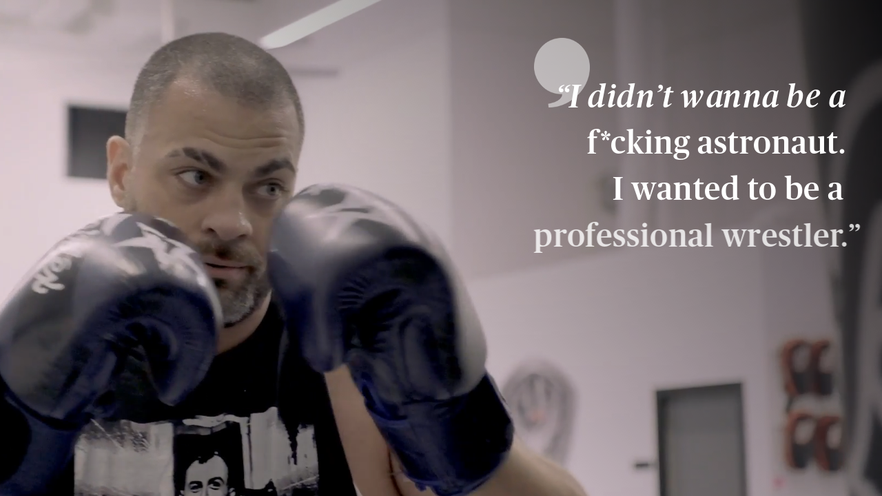

--- FILE ---
content_type: text/html; charset=utf-8
request_url: https://view.ceros.com/players-tribune/eddie-kingston-quote-card-1?heightOverride=1000
body_size: 9417
content:

<!doctype html>
<html lang="en" class="view html5-player">
<head>
    <meta http-equiv="X-UA-Compatible" content="IE=edge"/>

    <!-- BEGIN CUSTOM HEAD HTML -->
    <!-- END CUSTOM HEAD HTML -->


        <link rel="dns-prefetch" href="https://media.ceros.com"/>
        <link rel="dns-prefetch" href="https://assets.ceros.com"/>
        <link rel="dns-prefetch" href="//themes.googleusercontent.com"/>

        <script
            type="text/javascript"
            src="//ajax.googleapis.com/ajax/libs/jquery/3.5.1/jquery.min.js"
            integrity="sha384-ZvpUoO/+PpLXR1lu4jmpXWu80pZlYUAfxl5NsBMWOEPSjUn/6Z/hRTt8+pR6L4N2"
            crossorigin="anonymous"
        >
        </script>

    <script
        type="text/javascript"
        src="/webfont-1.6.3.js"
        integrity="sha384-kQVYcp73Z7mvY2x3q7xBfpTuS6aJIHGim/OtvzZUbwB1z0ewAfxXJkgf1187hS/j"
        crossorigin="anonymous"
    >
    </script>

        <link rel="dns-prefetch" href="//fonts.googleapis.com"/>

    <script type="text/javascript">
        window.cerosContext = {
        viewAssetsDomain    : location.protocol + 'https://assets.ceros.com/8.14.95/view.ceros.com/default/assets/player',
            publicAssetsBaseUrl: '/',
            faviconUrl: '',
            isEmbedded: top != window,
            isVanityDomain: location.hostname !== 'view.ceros.com',
            previewMode: false,
            logging: {
            emitDevWarnings : false,
                modes: {
                        'debug': false,
                        'info': false,
                        'warn': true,
                        'error': true
                }
            },
            usePageSlugsInNavigation: false,
            usePreviewBanner: false,
            useDocumentLoadingSpinner: true,
            analyticsApplicationKey: 'player',
            analyticsMaxDwellTime: 1800,
            analyticsUrl: 'https://api.ceros.com/a',
            apiVersion: 'v1',
            revalidateWithCore: false,

            ajaxCaching: true,
        mediaDomainMap: {"media.ceros.com":"ceros-media-s3-us-east-1","media.cdn.ceros.site":"ceros-media-s3-us-east-1","media-s3-us-west-1.ceros.com":"ceros-media-s3-us-west-1","media-s3-eu-west-1.ceros.com":"ceros-media-s3-eu-west-1","media-s3-us-east-1.ceros.com":"ceros-media-s3-us-east-1"},
            rollbarPlayerAccessKey: '5a0bfa1f72824a2eaef56e175f59ba24',
            deploymentName: 'prod',
            appVersion: 'release.8.14.95.d725b595a10fbb2e7edf6e09742e6bcc8a46e3e0',
            rollbarMaxItems: 5,
        isExported: false,
            isStudio: false,

            openGraphUrl: 'http://view.ceros.com/players-tribune/eddie-kingston-quote-card-1',
            accountSlug: 'players-tribune',
        gracePeriodExpired  : 1790726400 < Date.now() / 1000,
            appSlug: 'iframes',
            issueAliasSlug: 'eddie-kingston-quote-card-1',
            issue: {"id":"552658","project":"44032","wipExperienceVersion":"2052267","publishedExperienceVersion":"2054488","primaryIssueAlias":763807,"lastUnpublishedByMember":null,"vanityDomain":null,"slug":"experience-6186b2ddce718","name":"Eddie Kingston Animated QC","status":"published","creationDate":"2021-11-06T16:52:45.000Z","lastModifiedDate":"2021-11-08T19:08:16.000Z","deletionDate":null,"firstPublishedDate":"2021-11-06T17:08:57.000Z","createdByMemberId":"15568","firstPageThumbnailUrl":"\/\/media-s3-us-east-1.ceros.com\/players-tribune\/studio-thumbnails\/page-6186b2dd80c5d.jpg","importShared":false,"lastPublishedDate":"2021-11-08T19:08:26.000Z","lastModifiedByMemberId":"15568","lastPublishedByMemberId":"15568","passwordProtected":false,"auth0UserId":null,"isTemplate":false,"templateSubtitle":null,"templateThumbnailUrl":null,"htmlLanguage":"en","lastUnpublishedDate":null,"resourceId":"61bdf8da-pca47e07fbaad","isSsoProtected":false,"markupId":null,"origin":null,"partner":null,"isSparkExperience":false,"sparkExperienceId":null,"title":"Eddie Kingston Animated QC"},
            docVersion: {"id":"2054488","experience":"552658","committedByMember":"15568","slug":"experience-version-618975aadab84","loadLowRes":true,"googleAnalyticsId":null,"committedJsonUrl":"http:\/\/media.ceros.com\/players-tribune\/doc-version-json\/v11\/experience-version-618975aadab84.js","themingBackgroundImageUri":null,"seoTitleKeywords":"","seoMetaKeywords":"","seoMetaDescription":"","canonicalUrlOverride":"","editorPagesManifest":[{"uri":"\/v1\/account\/players-tribune\/pages\/page-618975aadaba9","initiallyDisabled":false,"thumbnail":"https:\/\/media-s3-us-east-1.ceros.com\/players-tribune\/page-thumbnails\/2021\/11\/08\/ebfe55ec855a7c13cbcc03fab88a6ccc\/page-thumbnail.jpg?imageOpt=1&crop=870,418,x0,y0"}],"cdeExportUrl":null,"exportAppVersion":null,"creationDate":"2021-11-08T19:08:26.000Z","modificationDate":"2021-11-08T19:08:26.000Z","publishedDate":"2021-11-08T19:08:26.000Z","unsupportedBrowserRedirectUrl":"","ogTitle":"","ogDescription":"","ogImageUrl":null,"twitterTitle":"","twitterDescription":"","twitterImageUrl":null,"twitterHandle":"","lazyLoading":false,"tarExportUrl":null,"pageNamesInTitle":false,"mainContentLinkText":null,"textMode":"char","zoomControlsEnabled":false,"requireUserConsentForAnalytics":0,"integrateWithCmp":0,"editableContentCount":0,"adminEditable":true,"textComponentType":"old_text","editorMode":"unset","lineHeightCompatibility":"no_baseline_offset","playerServerSideRendering":"no_player_server_side_rendering","seoMode":"disabled","editorPublishingDisabled":0,"improvedBlendingModeLayering":0,"excludeChromeFromBlurFix":0,"resourceId":"68d55189-p088852cc718a","flexIssueAliasSlug":null,"layoutSettings":{"layoutPrimarySetting":null,"maxTabletWidthBreakpoint":null,"maxMobileWidthBreakpoint":null,"deviceTypeMissingVariantFallback":null},"carousel":{"enabled":false,"autoTransition":false,"autoTransitionDelay":"5"},"theming":{"arrowsEnabled":true,"swipeEnabled":true,"menuEnabled":false,"backgroundColor":"#FFFFFF","menuFgColor":"#FFFFFF","menuBgColor":"#000000","backgroundImage":null}},
            fontManifest: {"Google|Inter|400|normal":{"familyName":"Inter","familyGuid":"Google|Inter","fontWeight":400,"fontStyle":"normal","unitsPerEm":2048,"ascent":1638,"variantGuid":"Google|Inter|400|normal","variantName":"Normal","cssFamilyName":"Inter","api":"Google"},"Uploaded|ed076277-c52a-11e9-985c-0e55d9bc9e68":{"familyName":"Publico 2","familyGuid":"Uploaded|ed073586-c52a-11e9-985c-0e55d9bc9e68","fontWeight":400,"fontStyle":"normal","unitsPerEm":1000,"ascent":800,"variantGuid":"Uploaded|ed076277-c52a-11e9-985c-0e55d9bc9e68","variantName":"Bold","cssFamilyName":"Publico 2-Bold-e9QVss5O","cssFileURL":"https:\/\/media.ceros.com\/players-tribune\/fonts\/2019\/08\/22\/886ea117-fa29-44b9-abfe-1fcd4a703f18\/publico2-bold.css","api":"Uploaded","woffFileURL":"https:\/\/media.ceros.com\/players-tribune\/fonts\/2019\/08\/22\/ef89ae62-1827-4e4c-aa15-bd5c42f7aef3\/publico2-bold.woff"},"Uploaded|ed1af1b1-c52a-11e9-985c-0e55d9bc9e68":{"familyName":"Publico 2","familyGuid":"Uploaded|ed073586-c52a-11e9-985c-0e55d9bc9e68","fontWeight":400,"fontStyle":"normal","unitsPerEm":1000,"ascent":800,"variantGuid":"Uploaded|ed1af1b1-c52a-11e9-985c-0e55d9bc9e68","variantName":"ExtraBold","cssFamilyName":"Publico 2-ExtraBold-YxPfDwEW","cssFileURL":"https:\/\/media.ceros.com\/players-tribune\/fonts\/2019\/08\/22\/eee83764-fde9-4c0d-97ce-8318b728261d\/publico2-extrabold.css","api":"Uploaded","woffFileURL":"https:\/\/media.ceros.com\/players-tribune\/fonts\/2019\/08\/22\/7b0e5f18-1f24-4751-ae76-e9c2583caca1\/publico2-extrabold.woff"},"Uploaded|ed40a405-c52a-11e9-985c-0e55d9bc9e68":{"familyName":"Publico 2","familyGuid":"Uploaded|ed073586-c52a-11e9-985c-0e55d9bc9e68","fontWeight":400,"fontStyle":"normal","unitsPerEm":1000,"ascent":800,"variantGuid":"Uploaded|ed40a405-c52a-11e9-985c-0e55d9bc9e68","variantName":"BlackItalic","cssFamilyName":"Publico 2-BlackItalic-vOgqXAj7","cssFileURL":"https:\/\/media.ceros.com\/players-tribune\/fonts\/2019\/08\/22\/4a11316d-c5c7-4b6d-a91c-e2fa15b19c2f\/publico2-blackitalic.css","api":"Uploaded","woffFileURL":"https:\/\/media.ceros.com\/players-tribune\/fonts\/2019\/08\/22\/dadd9573-bf42-4b25-b53b-ce8f500c1ce1\/publico2-blackitalic.woff"},"Uploaded|edb0b3f6-c52a-11e9-985c-0e55d9bc9e68":{"familyName":"Publico 2","familyGuid":"Uploaded|ed073586-c52a-11e9-985c-0e55d9bc9e68","fontWeight":400,"fontStyle":"normal","unitsPerEm":1000,"ascent":800,"variantGuid":"Uploaded|edb0b3f6-c52a-11e9-985c-0e55d9bc9e68","variantName":"Light","cssFamilyName":"Publico 2-Light-OmE201Dp","cssFileURL":"https:\/\/media.ceros.com\/players-tribune\/fonts\/2019\/08\/22\/0347eddf-e981-466a-9adf-3cebfacae743\/publico2-light.css","api":"Uploaded","woffFileURL":"https:\/\/media.ceros.com\/players-tribune\/fonts\/2019\/08\/22\/7b51ada0-6bc4-472d-bb87-6e3bc0d639f0\/publico2-light.woff"},"Uploaded|edb15c9f-c52a-11e9-985c-0e55d9bc9e68":{"familyName":"Publico 2","familyGuid":"Uploaded|ed073586-c52a-11e9-985c-0e55d9bc9e68","fontWeight":400,"fontStyle":"normal","unitsPerEm":1000,"ascent":800,"variantGuid":"Uploaded|edb15c9f-c52a-11e9-985c-0e55d9bc9e68","variantName":"ExtraBoldItalic","cssFamilyName":"Publico 2-ExtraBoldIta-ffQIJ1qu","cssFileURL":"https:\/\/media.ceros.com\/players-tribune\/fonts\/2019\/08\/22\/b545ccc1-30ed-4fec-99d5-30c6f2c7f2e6\/publico2-extrabolditalic.css","api":"Uploaded","woffFileURL":"https:\/\/media.ceros.com\/players-tribune\/fonts\/2019\/08\/22\/4426bd90-6e5e-40aa-ad61-10dfabc6a698\/publico2-extrabolditalic.woff"},"Uploaded|edb83e66-c52a-11e9-985c-0e55d9bc9e68":{"familyName":"Publico 2","familyGuid":"Uploaded|ed073586-c52a-11e9-985c-0e55d9bc9e68","fontWeight":400,"fontStyle":"normal","unitsPerEm":1000,"ascent":800,"variantGuid":"Uploaded|edb83e66-c52a-11e9-985c-0e55d9bc9e68","variantName":"LightItalic","cssFamilyName":"Publico 2-LightItalic-hFu7JwoA","cssFileURL":"https:\/\/media.ceros.com\/players-tribune\/fonts\/2019\/08\/22\/cfd0ef4d-c1c8-47d7-89d5-86d40d473c91\/publico2-lightitalic.css","api":"Uploaded","woffFileURL":"https:\/\/media.ceros.com\/players-tribune\/fonts\/2019\/08\/22\/6ec5b22b-1c40-48b7-a2bd-bbc80bb7aa37\/publico2-lightitalic.woff"},"Uploaded|ee416f1f-c52a-11e9-985c-0e55d9bc9e68":{"familyName":"Publico 2","familyGuid":"Uploaded|ed073586-c52a-11e9-985c-0e55d9bc9e68","fontWeight":400,"fontStyle":"normal","unitsPerEm":1000,"ascent":800,"variantGuid":"Uploaded|ee416f1f-c52a-11e9-985c-0e55d9bc9e68","variantName":"Medium","cssFamilyName":"Publico 2-Medium-suVWS7TB","cssFileURL":"https:\/\/media.ceros.com\/players-tribune\/fonts\/2019\/08\/22\/571b9071-65aa-4f17-9ebd-eccd2ef12c51\/publico2-medium.css","api":"Uploaded","woffFileURL":"https:\/\/media.ceros.com\/players-tribune\/fonts\/2019\/08\/22\/46c12ed5-1089-4baa-a050-b01220517f59\/publico2-medium.woff"},"Uploaded|ee68c899-c52a-11e9-985c-0e55d9bc9e68":{"familyName":"Publico 2","familyGuid":"Uploaded|ed073586-c52a-11e9-985c-0e55d9bc9e68","fontWeight":400,"fontStyle":"normal","unitsPerEm":1000,"ascent":800,"variantGuid":"Uploaded|ee68c899-c52a-11e9-985c-0e55d9bc9e68","variantName":"Regular","cssFamilyName":"Publico 2-Regular-RTcS2Zvm","cssFileURL":"https:\/\/media.ceros.com\/players-tribune\/fonts\/2019\/08\/22\/eebfbeea-bd85-4dfa-9329-33f29ca8d71e\/publico2-regular.css","api":"Uploaded","woffFileURL":"https:\/\/media.ceros.com\/players-tribune\/fonts\/2019\/08\/22\/90a281b9-d49a-4848-bbd1-6a23203e56b6\/publico2-regular.woff"},"Uploaded|ee827e69-c52a-11e9-985c-0e55d9bc9e68":{"familyName":"Publico 2","familyGuid":"Uploaded|ed073586-c52a-11e9-985c-0e55d9bc9e68","fontWeight":400,"fontStyle":"normal","unitsPerEm":1000,"ascent":800,"variantGuid":"Uploaded|ee827e69-c52a-11e9-985c-0e55d9bc9e68","variantName":"MediumItalic","cssFamilyName":"Publico 2-MediumItalic-S0zvGsUW","cssFileURL":"https:\/\/media.ceros.com\/players-tribune\/fonts\/2019\/08\/22\/2a3a4143-3086-4102-8b3a-86f7dcbfbf8f\/publico2-mediumitalic.css","api":"Uploaded","woffFileURL":"https:\/\/media.ceros.com\/players-tribune\/fonts\/2019\/08\/22\/e3be7894-9729-4749-8d30-b90d00d3e829\/publico2-mediumitalic.woff"},"Uploaded|f38a0dc9-a89e-11e9-985c-0e55d9bc9e68":{"familyName":"Graphik Medium","familyGuid":"Uploaded|f389e459-a89e-11e9-985c-0e55d9bc9e68","fontWeight":400,"fontStyle":"normal","unitsPerEm":1000,"ascent":821,"variantGuid":"Uploaded|f38a0dc9-a89e-11e9-985c-0e55d9bc9e68","variantName":"Normal","cssFamilyName":"Graphik Medium-Normal-nZJlBg8e","cssFileURL":"https:\/\/media.ceros.com\/players-tribune\/fonts\/2019\/07\/17\/a6ed526c-2942-44ea-9294-a9038de07a35\/graphik-medium.css","api":"Uploaded","woffFileURL":"https:\/\/media.ceros.com\/players-tribune\/fonts\/2019\/07\/17\/53ee09af-04db-4599-9d68-3a2727dc762e\/graphik-medium.woff"}},
        whiteLabeling   : true,
        isTrialAccount      : false,
        allowCommerceIntegration  : false,
        allowEmbeddedPlayerSdk    : true,
        allowAdaptiveLayouts: true,
            commerceSettings: {
            panelWidth      : null,
            panelHeight     : null,
                productUrl: '',
                shoppingCartUrl: '',
            },
                themeObj: {
                arrowsEnabled    : true,
                swipeEnabled     : true,
                menuEnabled      : false,
                    menuFgColor: '#FFFFFF',
                    menuBgColor: '#000000',
                    menuHoverOpacity: 0.6,
                    backgroundColor: '#FFFFFF',
                backgroundImage  :
                        null

                },
            googleFontUrl: '',
            featureFlags: {"Password Protected Experiences":true,"Getty Image Integration":false,"Getty Video Integration":false,"Accessibility":false,"(BETA) Protected Preview":false,"Cookie Compliance":true,"Position Interactions":true,"Editor":true,"New Text Tool":true,"Studio API":false,"SSO Protected Experiences":false,"Studio Redesign":true,"(New Text Tool) List And Bullets":false,"(New Text Tool) Subscript And Superscript":false,"(New Text Tool) Html Element":true,"(New Text Tool) Object States":false,"(New Text Tool) Spellcheck":false,"Editor for Creators":false,"Remove window.eval":true,"Editor Image Crop And Resize":true,"Editor Debug Mode":false,"Improved Team Management":true,"(New Text Tool) Columns":true,"Open in MarkUp":true,"Create Account from Login":true,"Individual Accounts":true,"New Text Tool Experience Converter (requires New Text Tool)":true,"Studio Lite":true,"Intercom Support Chat":true,"Editor Sign Up":true,"Beamer":true,"Showcase Experience":false,"Component Library":true,"SDR Editor Invite":false,"Force Protected Experiences":false,"Request Feedback":false,"PLG Account Creation":false,"Home Screen":true,"Seismic Integration":false,"New Selection Behavior":true,"AI Features":false,"Experience Sharing":true,"Show Import Design Files":true,"Player Server Side Rendering":false,"Floating Toolbar":true,"Getty Library Integration":true,"Use Embed Modal":true,"Onboarding":true,"Use Modern IpadOS Scrolling":true,"Allow importing PDF design files":true,"Hubspot Styling":false,"Asset Library - Ceros Assets":true,"Spark Experiences in Admin":true,"Export PDF":true,"New Selection Behavior - Mouse Up":false,"New Text Data Model Change":false,"Convert Experiences to Spark":false,"Folders":true,"New Variant Layouts":false,"Use JWTs":false,"Flex in Admin UI v2":true,"Organization Assets":false,"Stabilize Stroke in Object States":false,"Full Width Browser Scaling Fix":false,"Rest API: Embed Codes":true,"Pinned Hover Area Interaction Fix":false,"Disable Flex User Access Toggle":true,"Rest API: Media Metadata":true,"Chartblocks":false,"Flex AI Feature":false,"Rest API: Upload Policy":false,"Admin In Isolation":false,"Flex Ad in Admin":false,"Vanity Domains Polish":true,"Rest API: Video Transcoding":false,"Rest API: Background removal":true,"Rest API: Getty":true,"Appcues":true,"Rest API: Organizations":true,"Studio to Flex Copy":false,"Flex AI Experience Rebrand":false,"Flex AI Text to Video":false,"Rest API: Asset Library":true,"Rest API: Update Template":false,"Experience Report":true,"Rest API: Template Types":true,"Rest API: Vanity Domain":false,"Rest API: Organization Domains":true,"Vanity Domain Default Experience Fallback":true,"Rest API: Feature Flags":false,"API Tokens":false,"Flex Only Account":false,"Rest API: Global Templates":false,"Flex PLG Account":false,"Experience Tags and Categories":false,"Rest API: Share Modal":false,"Flex AI Billing":false},
            analyticsTrackers: {
                cerosPlayerTracker: {enabled: true },
                googleAnalyticsTracker: {"enabled":true,"trackingID":"UA-55133534-1","trackPageViewsForStandaloneExperiences":true,"eventCategory":"ceros-event","trackClicks":true,"clickEventAction":"ceros-click","trackHovers":true,"hoverEventAction":"ceros-hover"},
                googleTagManagerTracker: {"enabled":false},
                marketoTracker: {enabled: false, accountId: '' },
                eloquaTracker: {enabled: false, siteId: '', cookieDomain: ''},
                universalAnalyticsTracker: {enabled: false }
            },

        
            useOptimizedJs: true,
        };
    </script>

    <!--
      DISPLAY SETTINGS
    -->
        <meta name="viewport"
                  content="width=device-width, initial-scale=1.0, minimum-scale=1.0, maximum-scale=1.0, user-scalable=no"/>
    <meta name="apple-mobile-web-app-capable" content="yes">

    <meta name="monitor-signature" content="monitor:player:html5"/>

    <title>Eddie Kingston Animated QC</title>

        <link rel="alternate" type="application/json+oembed"
              href="https://view.ceros.com/oembed?url=https%3A%2F%2Fview.ceros.com%2Fplayers-tribune%2Feddie-kingston-quote-card-1"
              title="Eddie Kingston Animated QC"/>



            <meta name="robots" content="noindex, nofollow"/>

    <meta property="og:title" content="Eddie Kingston Animated QC"/>
        <meta property="og:image" content="https://media-s3-us-east-1.ceros.com/players-tribune/page-thumbnails/2021/11/08/ebfe55ec855a7c13cbcc03fab88a6ccc/page-thumbnail.jpg?imageOpt=1&crop=870,418,x0,y0"/>
    <meta property="og:description" content=""/>
    <meta property="og:url" content="http://view.ceros.com/players-tribune/eddie-kingston-quote-card-1"/>
    <meta property="og:type" content="website"/>

    <meta name="twitter:card" content="summary">
    <meta name="twitter:title" content="Eddie Kingston Animated QC">
    <meta name="twitter:description" content="">
        <meta name="twitter:image" content="https://media-s3-us-east-1.ceros.com/players-tribune/page-thumbnails/2021/11/08/ebfe55ec855a7c13cbcc03fab88a6ccc/page-thumbnail.jpg?imageOpt=1&crop=870,418,x0,y0">

    <script language="Javascript" id="docversion-request-script">
        window.docVersionRequest = window.jQuery.ajax({
            url           : "//media.ceros.com/players-tribune/doc-version-json/v11/experience-version-618975aadab84.js",
            dataType      : 'jsonp',
            jsonp         : false, 
            cache         : true,  
            jsonpCallback : "loadDocVersion_v1_account_players_tribune_document_versions_experience_version_618975aadab84",
            success       : window.jQuery.noop 
        });
    </script>

    <!--
      FONTS
    -->


    
    
        <!-- BEGIN GOOGLE ANALYTICS INTEGRATION HTML -->
        <script async src="https://www.googletagmanager.com/gtag/js"></script>
        <script>
                if (top === window) {
                    window.dataLayer = window.dataLayer || [];
                    function gtag(){dataLayer.push(arguments);}
                    gtag('js', new Date());
                    gtag('config', 'UA-55133534-1', {
                        send_page_view: false
                    });
                }
        </script>
        <!-- END GOOGLE ANALYTICS INTEGRATION HTML -->
    

        <script>
        var _rollbarConfig = {
            accessToken: window.cerosContext.rollbarPlayerAccessKey,
            captureUncaught: true,
            captureIp: 'anonymize',
            payload: {
                environment: window.cerosContext.deploymentName,
                client: {
                    javascript: {
                        source_map_enabled: true,
                        code_version: window.cerosContext.appVersion,
                        // Optionally have Rollbar guess which frames the error was thrown from
                        // when the browser does not provide line and column numbers.
                        guess_uncaught_frames: true
                    }
                }
            },
        
            reportLevel: "warning",
            uncaughtErrorLevel: "error",
            maxItems : window.cerosContext.rollbarMaxItems
        };
        
        // Rollbar Snippet
        !function(r){var e={};function o(n){if(e[n])return e[n].exports;var t=e[n]={i:n,l:!1,exports:{}};return r[n].call(t.exports,t,t.exports,o),t.l=!0,t.exports}o.m=r,o.c=e,o.d=function(r,e,n){o.o(r,e)||Object.defineProperty(r,e,{enumerable:!0,get:n})},o.r=function(r){"undefined"!=typeof Symbol&&Symbol.toStringTag&&Object.defineProperty(r,Symbol.toStringTag,{value:"Module"}),Object.defineProperty(r,"__esModule",{value:!0})},o.t=function(r,e){if(1&e&&(r=o(r)),8&e)return r;if(4&e&&"object"==typeof r&&r&&r.__esModule)return r;var n=Object.create(null);if(o.r(n),Object.defineProperty(n,"default",{enumerable:!0,value:r}),2&e&&"string"!=typeof r)for(var t in r)o.d(n,t,function(e){return r[e]}.bind(null,t));return n},o.n=function(r){var e=r&&r.__esModule?function(){return r.default}:function(){return r};return o.d(e,"a",e),e},o.o=function(r,e){return Object.prototype.hasOwnProperty.call(r,e)},o.p="",o(o.s=0)}([function(r,e,o){"use strict";var n=o(1),t=o(5);_rollbarConfig=_rollbarConfig||{},_rollbarConfig.rollbarJsUrl=_rollbarConfig.rollbarJsUrl||"https://cdn.rollbar.com/rollbarjs/refs/tags/v2.26.4/rollbar.min.js",_rollbarConfig.async=void 0===_rollbarConfig.async||_rollbarConfig.async;var a=n.setupShim(window,_rollbarConfig),l=t(_rollbarConfig);window.rollbar=n.Rollbar,a.loadFull(window,document,!_rollbarConfig.async,_rollbarConfig,l)},function(r,e,o){"use strict";var n=o(2),t=o(3);function a(r){return function(){try{return r.apply(this,arguments)}catch(r){try{console.error("[Rollbar]: Internal error",r)}catch(r){}}}}var l=0;function i(r,e){this.options=r,this._rollbarOldOnError=null;var o=l++;this.shimId=function(){return o},"undefined"!=typeof window&&window._rollbarShims&&(window._rollbarShims[o]={handler:e,messages:[]})}var s=o(4),d=function(r,e){return new i(r,e)},c=function(r){return new s(d,r)};function u(r){return a((function(){var e=this,o=Array.prototype.slice.call(arguments,0),n={shim:e,method:r,args:o,ts:new Date};window._rollbarShims[this.shimId()].messages.push(n)}))}i.prototype.loadFull=function(r,e,o,n,t){var l=!1,i=e.createElement("script"),s=e.getElementsByTagName("script")[0],d=s.parentNode;i.crossOrigin="",i.src=n.rollbarJsUrl,o||(i.async=!0),i.onload=i.onreadystatechange=a((function(){if(!(l||this.readyState&&"loaded"!==this.readyState&&"complete"!==this.readyState)){i.onload=i.onreadystatechange=null;try{d.removeChild(i)}catch(r){}l=!0,function(){var e;if(void 0===r._rollbarDidLoad){e=new Error("rollbar.js did not load");for(var o,n,a,l,i=0;o=r._rollbarShims[i++];)for(o=o.messages||[];n=o.shift();)for(a=n.args||[],i=0;i<a.length;++i)if("function"==typeof(l=a[i])){l(e);break}}"function"==typeof t&&t(e)}()}})),d.insertBefore(i,s)},i.prototype.wrap=function(r,e,o){try{var n;if(n="function"==typeof e?e:function(){return e||{}},"function"!=typeof r)return r;if(r._isWrap)return r;if(!r._rollbar_wrapped&&(r._rollbar_wrapped=function(){o&&"function"==typeof o&&o.apply(this,arguments);try{return r.apply(this,arguments)}catch(o){var e=o;throw e&&("string"==typeof e&&(e=new String(e)),e._rollbarContext=n()||{},e._rollbarContext._wrappedSource=r.toString(),window._rollbarWrappedError=e),e}},r._rollbar_wrapped._isWrap=!0,r.hasOwnProperty))for(var t in r)r.hasOwnProperty(t)&&(r._rollbar_wrapped[t]=r[t]);return r._rollbar_wrapped}catch(e){return r}};for(var p="log,debug,info,warn,warning,error,critical,global,configure,handleUncaughtException,handleAnonymousErrors,handleUnhandledRejection,captureEvent,captureDomContentLoaded,captureLoad".split(","),f=0;f<p.length;++f)i.prototype[p[f]]=u(p[f]);r.exports={setupShim:function(r,e){if(r){var o=e.globalAlias||"Rollbar";if("object"==typeof r[o])return r[o];r._rollbarShims={},r._rollbarWrappedError=null;var l=new c(e);return a((function(){e.captureUncaught&&(l._rollbarOldOnError=r.onerror,n.captureUncaughtExceptions(r,l,!0),e.wrapGlobalEventHandlers&&t(r,l,!0)),e.captureUnhandledRejections&&n.captureUnhandledRejections(r,l,!0);var a=e.autoInstrument;return!1!==e.enabled&&(void 0===a||!0===a||function(r){return!("object"!=typeof r||void 0!==r.page&&!r.page)}(a))&&r.addEventListener&&(r.addEventListener("load",l.captureLoad.bind(l)),r.addEventListener("DOMContentLoaded",l.captureDomContentLoaded.bind(l))),r[o]=l,l}))()}},Rollbar:c}},function(r,e,o){"use strict";function n(r,e,o,n){r._rollbarWrappedError&&(n[4]||(n[4]=r._rollbarWrappedError),n[5]||(n[5]=r._rollbarWrappedError._rollbarContext),r._rollbarWrappedError=null);var t=e.handleUncaughtException.apply(e,n);o&&o.apply(r,n),"anonymous"===t&&(e.anonymousErrorsPending+=1)}r.exports={captureUncaughtExceptions:function(r,e,o){if(r){var t;if("function"==typeof e._rollbarOldOnError)t=e._rollbarOldOnError;else if(r.onerror){for(t=r.onerror;t._rollbarOldOnError;)t=t._rollbarOldOnError;e._rollbarOldOnError=t}e.handleAnonymousErrors();var a=function(){var o=Array.prototype.slice.call(arguments,0);n(r,e,t,o)};o&&(a._rollbarOldOnError=t),r.onerror=a}},captureUnhandledRejections:function(r,e,o){if(r){"function"==typeof r._rollbarURH&&r._rollbarURH.belongsToShim&&r.removeEventListener("unhandledrejection",r._rollbarURH);var n=function(r){var o,n,t;try{o=r.reason}catch(r){o=void 0}try{n=r.promise}catch(r){n="[unhandledrejection] error getting `promise` from event"}try{t=r.detail,!o&&t&&(o=t.reason,n=t.promise)}catch(r){}o||(o="[unhandledrejection] error getting `reason` from event"),e&&e.handleUnhandledRejection&&e.handleUnhandledRejection(o,n)};n.belongsToShim=o,r._rollbarURH=n,r.addEventListener("unhandledrejection",n)}}}},function(r,e,o){"use strict";function n(r,e,o){if(e.hasOwnProperty&&e.hasOwnProperty("addEventListener")){for(var n=e.addEventListener;n._rollbarOldAdd&&n.belongsToShim;)n=n._rollbarOldAdd;var t=function(e,o,t){n.call(this,e,r.wrap(o),t)};t._rollbarOldAdd=n,t.belongsToShim=o,e.addEventListener=t;for(var a=e.removeEventListener;a._rollbarOldRemove&&a.belongsToShim;)a=a._rollbarOldRemove;var l=function(r,e,o){a.call(this,r,e&&e._rollbar_wrapped||e,o)};l._rollbarOldRemove=a,l.belongsToShim=o,e.removeEventListener=l}}r.exports=function(r,e,o){if(r){var t,a,l="EventTarget,Window,Node,ApplicationCache,AudioTrackList,ChannelMergerNode,CryptoOperation,EventSource,FileReader,HTMLUnknownElement,IDBDatabase,IDBRequest,IDBTransaction,KeyOperation,MediaController,MessagePort,ModalWindow,Notification,SVGElementInstance,Screen,TextTrack,TextTrackCue,TextTrackList,WebSocket,WebSocketWorker,Worker,XMLHttpRequest,XMLHttpRequestEventTarget,XMLHttpRequestUpload".split(",");for(t=0;t<l.length;++t)r[a=l[t]]&&r[a].prototype&&n(e,r[a].prototype,o)}}},function(r,e,o){"use strict";function n(r,e){this.impl=r(e,this),this.options=e,function(r){for(var e=function(r){return function(){var e=Array.prototype.slice.call(arguments,0);if(this.impl[r])return this.impl[r].apply(this.impl,e)}},o="log,debug,info,warn,warning,error,critical,global,configure,handleUncaughtException,handleAnonymousErrors,handleUnhandledRejection,_createItem,wrap,loadFull,shimId,captureEvent,captureDomContentLoaded,captureLoad".split(","),n=0;n<o.length;n++)r[o[n]]=e(o[n])}(n.prototype)}n.prototype._swapAndProcessMessages=function(r,e){var o,n,t;for(this.impl=r(this.options);o=e.shift();)n=o.method,t=o.args,this[n]&&"function"==typeof this[n]&&("captureDomContentLoaded"===n||"captureLoad"===n?this[n].apply(this,[t[0],o.ts]):this[n].apply(this,t));return this},r.exports=n},function(r,e,o){"use strict";r.exports=function(r){return function(e){if(!e&&!window._rollbarInitialized){for(var o,n,t=(r=r||{}).globalAlias||"Rollbar",a=window.rollbar,l=function(r){return new a(r)},i=0;o=window._rollbarShims[i++];)n||(n=o.handler),o.handler._swapAndProcessMessages(l,o.messages);window[t]=n,window._rollbarInitialized=!0}}}}]);
        // End Rollbar Snippet
        </script>

    <!-- BEGIN FAVICON -->
        <link rel="icon" href="favicon-empty.ico"/>
    <!-- END FAVICON -->

    <script type="text/javascript">
        window.cerosPlayerLoadStart = new Date();
    </script>

    <!--
        Although the player itself no longer uses requirejs, users can still use requirejs with
        the SDK. Therefore, we need to continue including it here... for now...
    -->
    <script
        type="text/javascript"
        src="https://assets.ceros.com/8.14.95/view.ceros.com/default/assets/player/shared/libs/require/require-min.js"
        integrity="sha384-rH/J/VIetVJaWayhJ86b8lksGVJhUElxg9z9Y9OolMJqV4T70NX7Sp4smPbMzv0R"
        crossorigin="anonymous"
    >
    </script>

    <script
        type="text/javascript"
        async
        charset="UTF-8"
        src="https://assets.ceros.com/8.14.95/view.ceros.com/default/assets/player/applications/html5-player/bootstrap-optimized.js"
        integrity="sha384-oPHicLPhHXjrHvzz2wNR78nf/OZMnGCWzA1nbUAF7cU0rLvFsc/zkZz7TIgJXKBH"
        crossorigin="anonymous"
    >
    </script>

    <link
        rel="stylesheet"
        type="text/css"
        href="https://assets.ceros.com/8.14.95/view.ceros.com/default/assets/player/applications/html5-player/css/html5-player.css"
        integrity="sha384-b59OW2kU8UpiEuzubXXf2pMipI7TF+9qTd4MtzvnqZq1Fm8CZ7pVd/Uu5FB7QT0q"
        crossorigin="anonymous"
    />

    <style>
        body {
            background-color: #FFFFFF;
        }

        body:-ms-fullscreen::-ms-backdrop {
            background-color: #FFFFFF;
        }
    </style>

</head>
<body>




    <noscript>
        
    </noscript>


<div id="main"></div>
<div id="backgroundContainer"></div>


    <!-- BEGIN CUSTOM HTML -->
    
    <!-- END CUSTOM HTML -->



    <div id="page-transition-aria-live" class="sr-only" aria-live="assertive"></div>
</body>
</html>


--- FILE ---
content_type: text/css
request_url: https://media.ceros.com/players-tribune/fonts/2019/08/22/2a3a4143-3086-4102-8b3a-86f7dcbfbf8f/publico2-mediumitalic.css
body_size: -347
content:
@font-face {
font-family: 'Publico 2-MediumItalic-S0zvGsUW';
font-style: normal; 
font-weight: 400; 
unicode-range: U+000D-FB04;
src: url('https://media-s3-us-east-1.ceros.com/players-tribune/fonts/2019/08/22/e3be7894-9729-4749-8d30-b90d00d3e829/publico2-mediumitalic.woff') format('woff');
}


--- FILE ---
content_type: text/css
request_url: https://media.ceros.com/players-tribune/fonts/2019/08/22/571b9071-65aa-4f17-9ebd-eccd2ef12c51/publico2-medium.css
body_size: -380
content:
@font-face {
font-family: 'Publico 2-Medium-suVWS7TB';
font-style: normal; 
font-weight: 400; 
unicode-range: U+000D-FB04;
src: url('https://media-s3-us-east-1.ceros.com/players-tribune/fonts/2019/08/22/46c12ed5-1089-4baa-a050-b01220517f59/publico2-medium.woff') format('woff');
}


--- FILE ---
content_type: text/css
request_url: https://media.ceros.com/players-tribune/fonts/2019/07/17/a6ed526c-2942-44ea-9294-a9038de07a35/graphik-medium.css
body_size: -386
content:
@font-face {
font-family: 'Graphik Medium-Normal-nZJlBg8e';
font-style: normal; 
font-weight: 400; 
unicode-range: U+0020-FB02;
src: url('https://media-s3-us-east-1.ceros.com/players-tribune/fonts/2019/07/17/53ee09af-04db-4599-9d68-3a2727dc762e/graphik-medium.woff') format('woff');
}


--- FILE ---
content_type: application/javascript
request_url: https://media.ceros.com/players-tribune/doc-version-json/v11/experience-version-618975aadab84.js
body_size: 3081
content:
loadDocVersion_v1_account_players_tribune_document_versions_experience_version_618975aadab84({"pages":{"page-618975aadaba9":{"autoSnap":false,"width":1280,"height":720,"orientation":"landscape","layerHierarchies":{"desktop":[{"id":"5da9f9304a61d"},{"id":"5da9e90ec4d6a","items":[{"id":"5da9e914c4d6b"},{"id":"5da9e914c4d6c"},{"id":"5da9e914c4d6d"},{"id":"5da9facb4a622"},{"id":"5efb6e83abb64"},{"id":"618974300b9dd"},{"id":"5da9fa894a620"},{"id":"5e15d68840b2d"}]},{"id":"6186b303417b7"},{"id":"5da9e62478502"}]},"layerDictionary":{"5da9e62478502":{"type":"canvas-background-component","id":"5da9e62478502","x":0,"y":0,"overrides":[],"visible":true,"locked":false,"background":{"color":"#FFFFFF"},"backgroundHasBeenSet":false,"animations":[],"interactions":[]},"5da9e90ec4d6a":{"type":"folder","id":"5da9e90ec4d6a","title":"quote elements","visible":true,"locked":false,"sdkTags":[],"sdkPayload":"","overrides":[]},"5da9e914c4d6d":{"type":"text-component","x":1181,"y":535,"width":246,"height":69,"synced":true,"id":"5da9e914c4d6d","title":"Athlete name","fixedPosition":false,"preserveAspectRatio":null,"opacity":1,"rotation":0,"visible":true,"locked":false,"background":[],"backgroundHasBeenSet":false,"border":[],"animations":[{"type":"fadeLeft","easing":"ease","duration":1,"delay":2,"loop":false}],"exitAnimations":[],"interactions":[],"shadow":[],"animationsRepeatAll":false,"animationsReplayOnScroll":true,"sdkTags":[],"sdkPayload":"","showHoverCursor":false,"textContent":"Eddie Kingston","textSpans":[{"letterSpacing":23,"index":0,"length":14}],"defaultSpan":{"fontColor":"#FFFFFF","fontSize":28,"variantGuid":"Uploaded|f38a0dc9-a89e-11e9-985c-0e55d9bc9e68","underline":false,"letterSpacing":0},"indent":0,"justify":"right","columns":1,"columnGap":0,"leading":45,"textShadow":[],"autoLeading":true,"textTransform":"none","paddingTop":0,"paddingBottom":0,"paddingRight":0,"paddingLeft":0,"showOverflow":true,"glyphMetrics":"[35.75,0,52.74,,71.11,,89.48,,97.71,,114.6,,121.9,,140.86,,149.09,,166.76,,185.13,,199.6,,210.58,,228.33,,246,]","overrides":[]},"5da9e914c4d6c":{"type":"line-component","x":1306,"y":490,"x2":1425,"y2":489,"color":"#FFFFFF","lineWidth":5,"id":"5da9e914c4d6c","title":"Line","width":1,"height":1,"fixedPosition":false,"preserveAspectRatio":false,"opacity":1,"rotation":0,"visible":true,"locked":false,"background":[],"backgroundHasBeenSet":false,"border":[],"animations":[{"type":"fadeLeft","easing":"ease","duration":1,"delay":2,"loop":false}],"exitAnimations":[],"interactions":[],"shadow":[],"animationsRepeatAll":false,"animationsReplayOnScroll":true,"sdkTags":[],"sdkPayload":"","showHoverCursor":false,"overrides":[]},"5da9e914c4d6b":{"title":"brand_mark_light_5.png","progress":null,"type":"image-component","x":908,"y":64,"width":95,"height":119,"contentType":"image\/png","border":{"radius":0},"id":"5da9e914c4d6b","fixedPosition":false,"preserveAspectRatio":true,"opacity":1,"rotation":0,"visible":true,"locked":false,"background":[],"backgroundHasBeenSet":false,"animations":[{"type":"fadeLeft","easing":"ease","duration":1,"delay":0,"loop":false}],"exitAnimations":[],"interactions":[],"shadow":[],"animationsRepeatAll":false,"animationsReplayOnScroll":true,"sdkTags":[],"sdkPayload":"","showHoverCursor":false,"image":"\/v1\/account\/players-tribune\/images\/2019-08-28-df91c994e809dde25d4f4c9f717c0781-brand-mark-light-5-png","altText":null,"createDate":1636217565570,"nounProjectIconId":null,"gettyImageId":null,"gettyVideoId":null,"crop":null,"effects":{"brightness":0,"contrast":0,"hue-rotate":0,"saturate":0,"sepia":0,"invert":0},"overrides":[]},"5da9f9304a61d":{"type":"hotspot-component","title":"Animate Quote","x":13,"y":22,"width":1460,"height":953,"id":"5da9f9304a61d","fixedPosition":false,"preserveAspectRatio":false,"opacity":1,"rotation":0,"visible":false,"locked":true,"background":[],"backgroundHasBeenSet":false,"border":[],"animations":[],"exitAnimations":[],"interactions":[{"trigger":"view","delay":"0.0","repeat":true,"layerTargets":["5da9e90ec4d6a"],"action":"show-layers"}],"shadow":[],"animationsRepeatAll":false,"animationsReplayOnScroll":false,"sdkTags":[],"sdkPayload":"","showHoverCursor":false,"overrides":[]},"5e15d68840b2d":{"type":"shape-component","shape":"square","title":"Square Shape","x":167,"y":-1273,"width":1573,"height":2406,"border":{"radius":0},"background":{"gradient":{"angle":90,"stops":[{"color":"#000000","stop":0},{"color":"rgba(0, 0, 0, 0)","stop":1}]}},"id":"5e15d68840b2d","fixedPosition":false,"preserveAspectRatio":false,"opacity":1,"rotation":136,"visible":true,"locked":false,"backgroundHasBeenSet":true,"animations":[{"type":"fadeLeft","easing":"ease","duration":1,"delay":0,"loop":false}],"exitAnimations":[],"interactions":[],"shadow":[],"animationsRepeatAll":false,"animationsReplayOnScroll":true,"sdkTags":[],"sdkPayload":"","showHoverCursor":false,"pathData":null,"overrides":[]},"5da9facb4a622":{"type":"text-component","x":640,"y":139,"width":811,"height":438,"synced":true,"id":"5da9facb4a622","title":"Line 1","fixedPosition":false,"preserveAspectRatio":null,"opacity":1,"rotation":0,"visible":true,"locked":true,"background":[],"backgroundHasBeenSet":false,"border":[],"animations":[{"type":"fadeLeft","easing":"ease","duration":1,"delay":0,"loop":false}],"exitAnimations":[],"interactions":[],"shadow":[],"animationsRepeatAll":false,"animationsReplayOnScroll":true,"sdkTags":[],"sdkPayload":"","showHoverCursor":false,"textContent":"\u201cI didn\u2019t wanna be a ","textSpans":[{"variantGuid":"Uploaded|ee416f1f-c52a-11e9-985c-0e55d9bc9e68","index":1,"length":19}],"defaultSpan":{"fontColor":"#FFFFFF","fontSize":53,"variantGuid":"Uploaded|ee827e69-c52a-11e9-985c-0e55d9bc9e68","underline":false,"letterSpacing":20},"indent":0,"justify":"right","columns":1,"columnGap":0,"leading":79,"textShadow":[],"autoLeading":false,"textTransform":"none","paddingTop":0,"paddingBottom":0,"paddingRight":0,"paddingLeft":0,"showOverflow":true,"glyphMetrics":"[305.49,0,327.8,,347.25,,359.65,,392.51,,408.84,,441.7,,473.92,,485.85,,505.35,,517.75,,561.37,,589.73,,623.01,,656.29,,684.65,,697.05,,729.49,,757.84,,770.24,,798.6,,811,]","overrides":[],"htmlTag":"p"},"5da9fa894a620":{"type":"text-component","x":662,"y":297,"width":811,"height":597,"synced":true,"id":"5da9fa894a620","title":"Line 4","fixedPosition":false,"preserveAspectRatio":null,"opacity":1,"rotation":0,"visible":true,"locked":false,"background":[],"backgroundHasBeenSet":false,"border":[],"animations":[{"type":"fadeLeft","easing":"ease","duration":1,"delay":1.5,"loop":false}],"exitAnimations":[],"interactions":[],"shadow":[],"animationsRepeatAll":false,"animationsReplayOnScroll":true,"sdkTags":[],"sdkPayload":"","showHoverCursor":false,"textContent":"\n  professional wrestler.\u201d \n\n       ","textSpans":[],"defaultSpan":{"fontColor":"#FFFFFF","fontSize":53,"variantGuid":"Uploaded|ee416f1f-c52a-11e9-985c-0e55d9bc9e68","underline":false,"letterSpacing":20},"indent":0,"justify":"right","columns":1,"columnGap":0,"leading":79,"textShadow":[],"autoLeading":false,"textTransform":"none","paddingTop":0,"paddingBottom":0,"paddingRight":0,"paddingLeft":0,"showOverflow":true,"glyphMetrics":"[811,0,216.02,79,228.42,,240.83,,273.95,,297.43,,328.65,,346.77,,375.39,,398.82,,422.24,,438.57,,469.79,,503.07,,531.42,,547.91,,560.31,,604.19,,627.67,,656.29,,679.72,,699.22,,715.71,,744.06,,763.56,,776.28,,798.6,,811,,811,158,724.19,237,736.59,,748.99,,761.39,,773.79,,786.2,,798.6,,811,]","overrides":[],"htmlTag":"p"},"5efb6e83abb64":{"type":"text-component","x":640,"y":218,"width":811,"height":45,"synced":true,"id":"5efb6e83abb64","title":"Line 2","fixedPosition":false,"preserveAspectRatio":null,"opacity":1,"rotation":0,"visible":true,"locked":true,"background":[],"backgroundHasBeenSet":false,"border":[],"animations":[{"type":"fadeLeft","easing":"ease","duration":1,"delay":0.5,"loop":false}],"exitAnimations":[],"interactions":[],"shadow":[],"animationsRepeatAll":false,"animationsReplayOnScroll":true,"sdkTags":[],"sdkPayload":"","showHoverCursor":false,"textContent":" f*cking astronaut. ","textSpans":[],"defaultSpan":{"fontColor":"#FFFFFF","fontSize":53,"variantGuid":"Uploaded|ee416f1f-c52a-11e9-985c-0e55d9bc9e68","underline":false,"letterSpacing":20},"indent":0,"justify":"right","columns":1,"columnGap":0,"leading":79,"textShadow":[],"autoLeading":false,"textTransform":"none","paddingTop":0,"paddingBottom":0,"paddingRight":0,"paddingLeft":0,"showOverflow":true,"glyphMetrics":"[345.71,0,358.12,,380.48,,398.39,,425.11,,456.06,,472.38,,505.67,,533.81,,546.21,,574.57,,597.99,,617.5,,640.98,,672.19,,705.48,,733.04,,766.11,,785.88,,798.6,,811,]","htmlTag":"p","overrides":[]},"6186b303417b7":{"title":"211029MM_EddieKingston_P11194_017.mp4","progress":null,"type":"video-widget","x":-277,"y":0,"width":1777,"height":1000,"id":"6186b303417b7","fixedPosition":false,"preserveAspectRatio":false,"opacity":1,"rotation":0,"visible":true,"locked":false,"editable":false,"background":[],"backgroundHasBeenSet":false,"border":[],"animations":[],"exitAnimations":[],"interactions":[],"shadow":[],"animationsRepeatAll":false,"animationsReplayOnScroll":false,"sdkTags":[],"sdkPayload":"","showHoverCursor":false,"overrides":[],"states":[],"selectedState":"default","userDefinedStates":[],"transition":null,"videoAutoPlay":true,"noAutoplayFallbackOption":"tap-to-play","mutedAutoplayFallbackOption":"play-muted-video","videoLoop":true,"videoHideControls":true,"video":"\/v1\/account\/players-tribune\/videos\/2021-11-06-f47d6c0d309a32ed85cee30a0dac54e3-211029mm-eddiekingston-p11194-017-h264-2040-mp4","poster":"\/v1\/account\/players-tribune\/images\/2021-11-06-35a7e83abbda47fb6989aa23e4052761","closedCaption":null,"createDate":1636217603959},"618974300b9dd":{"type":"text-component","x":662,"y":218,"width":811,"height":280,"synced":true,"id":"618974300b9dd","title":"Line 3","fixedPosition":false,"preserveAspectRatio":null,"opacity":1,"rotation":0,"visible":true,"locked":true,"background":[],"backgroundHasBeenSet":false,"border":[],"animations":[{"type":"fadeLeft","easing":"ease","duration":1,"delay":1,"loop":false}],"exitAnimations":[],"interactions":[],"shadow":[],"animationsRepeatAll":false,"animationsReplayOnScroll":true,"sdkTags":[],"sdkPayload":"","showHoverCursor":false,"textContent":"\nI wanted to be a   \n\n       ","textSpans":[],"defaultSpan":{"fontColor":"#FFFFFF","fontSize":53,"variantGuid":"Uploaded|ee416f1f-c52a-11e9-985c-0e55d9bc9e68","underline":false,"letterSpacing":20},"indent":0,"justify":"right","columns":1,"columnGap":0,"leading":79,"textShadow":[],"autoLeading":false,"textTransform":"none","paddingTop":0,"paddingBottom":0,"paddingRight":0,"paddingLeft":0,"showOverflow":true,"glyphMetrics":"[811,0,379.42,79,398.87,,411.27,,454.89,,483.25,,516.53,,535.77,,564.13,,596.99,,609.39,,628.63,,659.84,,672.25,,704.68,,733.04,,745.44,,773.79,,786.2,,798.6,,811,,811,158,724.19,237,736.59,,748.99,,761.39,,773.79,,786.2,,798.6,,811,]","htmlTag":"p","editable":false,"states":[],"selectedState":"default","userDefinedStates":[],"transition":null,"overrides":[]}},"sdkTags":[],"sdkPayload":"","overrides":[],"overHeight":1000,"thumbnailUrl":"\/\/media-s3-us-east-1.ceros.com\/players-tribune\/studio-thumbnails\/page-6186b2dd80c5d.jpg","folderCounter":1,"scranchors":[],"guides":{"horizontal":[],"vertical":{"5dd5b8636d2ff":1794,"5de7f26309ab6":1817}},"grid":{"gridBlockSize":20,"gridBlockColor":{"r":255,"g":0,"b":255,"a":1},"gridBlockOpacity":0.2,"gridBlockGroupSize":10,"gridBlockGroupColor":{"r":255,"g":0,"b":255,"a":1},"gridBlockGroupOpacity":0.5},"canvasLayout":{"columnEnabled":true,"columnNumber":8,"columnAlignment":"stretch","columnWidth":85,"columnGutter":20,"columnLeftMargin":0,"columnRightMargin":0,"columnSolidColor":"#FF00FF","columnOpacity":0.1,"rowEnabled":false,"rowNumber":5,"rowAlignment":"stretch","rowHeight":50,"rowGutter":20,"rowTopMargin":0,"rowBottomMargin":0,"rowSolidColor":"#FF00FF","rowOpacity":0.1,"changedFlag":true,"lastChanged":{"columnProperty":null,"rowProperty":null},"drawingCoordinates":{"columns":[],"rows":[]},"pageWidth":null,"pageHeight":null},"media":[{"id":"\/v1\/account\/players-tribune\/videos\/2021-11-06-f47d6c0d309a32ed85cee30a0dac54e3-211029mm-eddiekingston-p11194-017-h264-2040-mp4","url":"http:\/\/media-s3-us-east-1.ceros.com\/players-tribune\/videos\/2021\/11\/06\/f47d6c0d309a32ed85cee30a0dac54e3\/211029mm-eddiekingston-p11194-017-h264-2040.mp4","duration":8.213,"encodings":{"hls-playlist":"http:\/\/media-s3-us-east-1.ceros.com\/players-tribune\/videos\/2021\/11\/06\/f47d6c0d309a32ed85cee30a0dac54e3\/hls\/playlist.m3u8","hls-1540":"http:\/\/media-s3-us-east-1.ceros.com\/players-tribune\/videos\/2021\/11\/06\/f47d6c0d309a32ed85cee30a0dac54e3\/hls\/file-1540k.m3u8","hls-2040":"http:\/\/media-s3-us-east-1.ceros.com\/players-tribune\/videos\/2021\/11\/06\/f47d6c0d309a32ed85cee30a0dac54e3\/hls\/file-2040k.m3u8","hls-640":"http:\/\/media-s3-us-east-1.ceros.com\/players-tribune\/videos\/2021\/11\/06\/f47d6c0d309a32ed85cee30a0dac54e3\/hls\/file-640k.m3u8","hls-240":"http:\/\/media-s3-us-east-1.ceros.com\/players-tribune\/videos\/2021\/11\/06\/f47d6c0d309a32ed85cee30a0dac54e3\/hls\/file-240k.m3u8","original":"http:\/\/media-s3-us-east-1.ceros.com\/players-tribune\/videos\/2021\/11\/06\/f47d6c0d309a32ed85cee30a0dac54e3\/211029mm-eddiekingston-p11194-017-h264-2040.mp4"},"posterFrameUri":"\/v1\/account\/players-tribune\/images\/2021-11-06-35a7e83abbda47fb6989aa23e4052761","posterFrameUrl":"http:\/\/media-s3-us-east-1.ceros.com\/players-tribune\/images\/2021\/11\/06\/f47d6c0d309a32ed85cee30a0dac54e3\/211029mm-eddiekingston-p11194-017-poster-frame-0.jpg"},{"id":"\/v1\/account\/players-tribune\/images\/2019-08-28-df91c994e809dde25d4f4c9f717c0781-brand-mark-light-5-png","url":"http:\/\/media-s3-us-east-1.ceros.com\/players-tribune\/images\/2019\/08\/28\/de75e63daa0555b9d57f7125d38b8245\/brand-mark-light-5.png","original":{"width":798,"height":997},"mimetype":"image\/png"},{"id":"\/v1\/account\/players-tribune\/images\/2021-11-06-35a7e83abbda47fb6989aa23e4052761","url":"http:\/\/media-s3-us-east-1.ceros.com\/players-tribune\/images\/2021\/11\/06\/f47d6c0d309a32ed85cee30a0dac54e3\/211029mm-eddiekingston-p11194-017-poster-frame-0.jpg","original":{"width":1920,"height":1080},"mimetype":"video\/mp4"}]}},"smartgroups":[],"interactions":[],"scaleExperienceType":"full_width","viewportHeight":720,"viewportWidth":1500,"media":[]});
